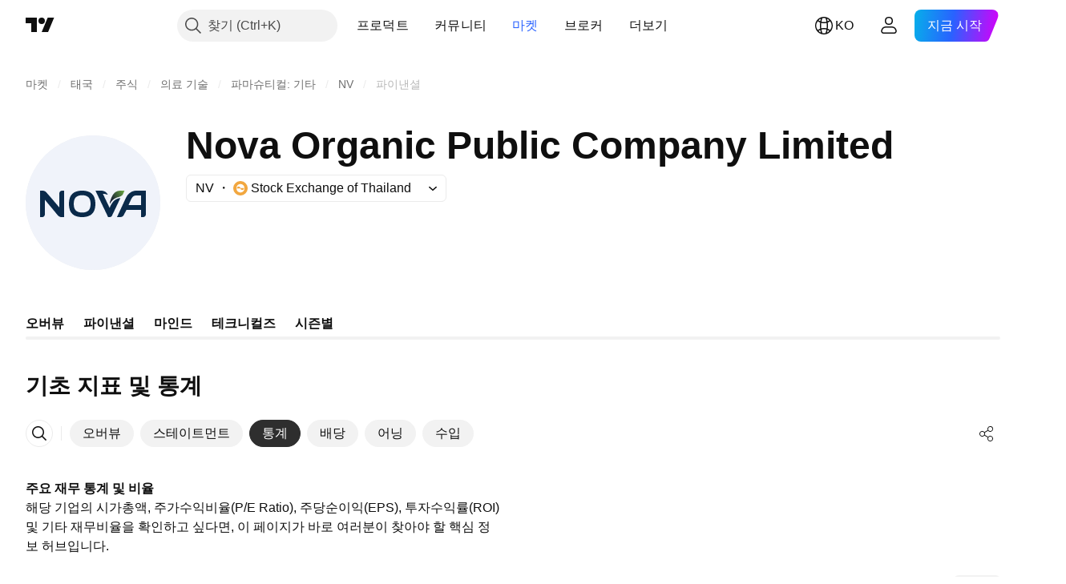

--- FILE ---
content_type: application/javascript; charset=utf-8
request_url: https://static.tradingview.com/static/bundles/ko.4786.a618592c61ccf653aaab.js
body_size: 1394
content:
(self.webpackChunktradingview=self.webpackChunktradingview||[]).push([[4786],{376681:e=>{e.exports=["모바일"]},352995:e=>{e.exports=["플랜 선물하기"]},297967:e=>{e.exports=["CME 그룹 선물"]},617691:e=>{e.exports=["CEX 페어"]},645333:e=>{e.exports=["쿠키 정책"]},648651:e=>{e.exports=["커리어"]},895581:e=>{e.exports=["차팅 라이브러리"]},21316:e=>{e.exports=["암호화폐"]},150083:e=>{e.exports=["회사 정보"]},831942:e=>{e.exports=["접근성 정책"]},835722:e=>{e.exports=["고급 차트"]},825078:e=>{e.exports=["광고"]},485746:e=>{e.exports=["앱"]},807445:e=>{e.exports=["채권"]},793354:e=>{e.exports=["블로그"]},860721:e=>{e.exports=["브로커 통합"]},919860:e=>{e.exports=["브로커"]},337547:e=>{e.exports=["버그 바운티 프로그램"]},27437:e=>{e.exports=["비즈니스 솔루션"]},373709:e=>{e.exports=["성장 기회"]},919338:e=>{e.exports=["DEX 페어"]},689132:e=>{e.exports=["데스크탑"]},137260:e=>{e.exports=["배당"]},544409:e=>{e.exports=["면책사항"]},777188:e=>{e.exports=["ETF"]},844543:e=>{e.exports=["어닝"]},846383:e=>{e.exports=["이코노믹"]},852484:e=>{e.exports=["교육"]},365320:e=>{e.exports=["교육 프로그램"]},510640:e=>{e.exports=["에디터즈 픽"]},55579:e=>{e.exports=["유렉스 선물"]},101805:e=>{e.exports=["특징"]},871538:e=>{e.exports=["프리랜서"]},694769:e=>{e.exports=["하우스룰"]},534049:e=>{e.exports=["히트맵"]},863881:e=>{e.exports=["지표 및 전략"]},952093:e=>{e.exports=["아이디어"]},15797:e=>{e.exports=["오버뷰"]},753304:e=>{e.exports={en:["Lightweight Charts™"]}},645759:e=>{e.exports=["모더레이터"]},787768:e=>{e.exports=["제품 그 이상"]},389313:e=>{e.exports=["더 많은 제품"]},81510:e=>{e.exports=["마켓 데이터"]},533981:e=>{e.exports=["미디어 키트"]},200658:e=>{e.exports=["굿즈"]},219807:e=>{e.exports=["소셜 네트웍"]},525025:e=>{e.exports=["보안 팁"]},463234:e=>{e.exports=["{link_start}ICE 데이터 서비스{link_end}에서 제공하는 시세 데이터를 선택하세요. {line_break}팩트셋에서 제공하는 기준 데이터를 선택하세요. Copyright © {current_year} 팩트셋 리서치 시스템즈 Inc. {line_break}© {current_year} 트레이딩뷰 Inc. {line_break}Copyright © {current_year}, 아메리칸 뱅커스 협회. CUSIP 데이터베이스는 팩트셋 리서치 시스템즈 Inc.에서 제공합니다. 모든 권리 보유. {line_break}SEC 공시 및 기타 문서는 {link_start}쿼터{link_end}에서 제공합니다."]},998504:e=>{e.exports=["우주 임무"]},849995:e=>{e.exports=["스페셜 오퍼"]},792684:e=>{e.exports=["상태 페이지"]},921906:e=>{e.exports=["주식"]},561777:e=>{e.exports=["수퍼차트"]},594599:e=>{e.exports=["정책 및 보안"]},748303:e=>{e.exports=["파트너 프로그램"]},777348:e=>{e.exports={en:["Pine Script"]}},340865:e=>{e.exports={en:["Pine Script®"]}},314965:e=>{e.exports=["가격"]},396570:e=>{e.exports=["프라이버시정책"]},174322:e=>{e.exports=["프렌드 리퍼하기"]},171173:e=>{e.exports=["사랑의 벽"]},305785:e=>{e.exports=["회사 소개"]},219926:e=>{e.exports=["마법사"]},708675:e=>{e.exports=["위젯"]},470805:e=>{e.exports=["툴 및 구독"]},874843:e=>{e.exports=["트레이더용 타로 카드"]},630254:e=>{e.exports=["사용조건"]},116575:e=>{e.exports=["C63 트레이드타임"]},631439:e=>{e.exports=["{title}에서 트레이딩뷰"]},208988:e=>{e.exports=["트레이딩뷰 메인 페이지"]},458145:e=>{e.exports=["트레이딩뷰 스토어"]},276495:e=>{e.exports=["트레이딩"]},482916:e=>{e.exports=["트레이딩 플랫폼"]},416265:e=>{e.exports=["미국 주식 번들"]}}]);

--- FILE ---
content_type: image/svg+xml
request_url: https://s3-symbol-logo.tradingview.com/nova-organic-pcl-non-voting--big.svg
body_size: 971
content:
<!-- by TradingView --><svg width="56" height="56" viewBox="0 0 56 56" xmlns="http://www.w3.org/2000/svg"><path fill="#F0F3FA" d="M0 0h56v56H0z"/><path d="M23.5 23c2.47 0 4.81.84 5.35 3.83a9.51 9.51 0 0 1 0 3.35C28.3 33.16 25.96 34 23.5 34c-2.46 0-4.81-.84-5.34-3.82a9.47 9.47 0 0 1 0-3.35c.53-2.99 2.88-3.83 5.34-3.83ZM20 28.52c.01.35.05.75.12 1.2.3 1.82 1.83 2.4 3.4 2.4 1.56 0 3.08-.6 3.37-2.42.07-.45.11-.85.11-1.2 0-.36-.04-.76-.11-1.21-.3-1.82-1.83-2.4-3.4-2.4-1.57 0-3.08.6-3.37 2.42-.08.45-.11.85-.11 1.2ZM34.94 30.13c.8-1.98 2.1-3.94 4.37-4.02a.04.04 0 0 1 .04.02.05.05 0 0 1 0 .05l-3.45 7.25c-.32.67-.94.56-1.56.56h-.04a.08.08 0 0 1-.03-.04l-5.2-10.88a.05.05 0 0 1 0-.04l.02-.02h.02c1.54-.02 2.45-.01 2.73.02 1 .11 1.75.6 2.24 1.46a.13.13 0 0 1 0 .15.12.12 0 0 1-.07.04l-.08-.01a3.52 3.52 0 0 0-1.7-.34.11.11 0 0 0-.03.14l2.7 5.66.02.01a.02.02 0 0 0 .02-.01ZM38.03 33.98a.03.03 0 0 1-.03-.04c1.69-3.59 2.82-6.03 3.4-7.31a8.7 8.7 0 0 1 .97-1.77A5.08 5.08 0 0 1 46.81 23a282.27 282.27 0 0 0 3.16.03.08.08 0 0 1 .02.05v9.3c.03.49-.02.83-.14 1.02-.45.72-.91.6-1.79.59l-.04-.02a.07.07 0 0 1-.02-.05v-2.89a.03.03 0 0 0-.03-.03h-6a.1.1 0 0 0-.05.01.1.1 0 0 0-.04.04c-.2.47-.7 1.34-1.08 2.11-.24.5-.66.78-1.24.81-.54.03-1.04.03-1.53.01Zm4.8-4.98h5.09a.08.08 0 0 0 .06-.03l.01-.03.01-.03V25h-1.88c-.83 0-1.48.22-1.92 1-.43.73-.94 1.93-1.4 2.97V29h.02ZM8.04 26.81H8l-.01.02v5.7c0 .39-.02.65-.09.79-.25.54-.65.7-1.23.68a21.76 21.76 0 0 0-.67-.01L6 33.96V23.08c0-.01 0-.03.02-.04a14.14 14.14 0 0 1 1.3-.02c.53.1.95.32 1.24.64A280.68 280.68 0 0 1 14 30L14 30l-.01-.02v-5.42c-.01-.46.05-.79.16-.97.42-.7.94-.58 1.78-.56.02 0 .03 0 .04.02l.02.04v10.85c0 .01 0 .03-.02.04a11.16 11.16 0 0 1-1.36 0c-.51-.09-.94-.34-1.26-.74-2.53-3.1-4.37-5.24-5.32-6.42Z" fill="#0A2A4A"/><path d="M41.02 23a.04.04 0 0 1 .05.05v.02a25.22 25.22 0 0 1-.62 1.43c-.12.21-.3.4-.5.55-.24.2-.5.34-.79.43l-.78.26-.56.17a5.43 5.43 0 0 0-2.75 2.5h-.04l-.03-.02-.01-.03c-.02-.18 0-.37.05-.56.4-1.41.9-2.95 1.96-3.93l.6-.42.76-.31.77-.12 1.9-.01Z" fill="url(#a)"/><defs><linearGradient id="a" x1="41.07" y1="23.01" x2="35.68" y2="26.4" gradientUnits="userSpaceOnUse"><stop stop-color="#6BA940"/><stop offset="1" stop-color="#1A2334"/></linearGradient></defs></svg>

--- FILE ---
content_type: application/javascript; charset=utf-8
request_url: https://static.tradingview.com/static/bundles/ko.5731.8e2e11527b95edff1973.js
body_size: 21
content:
(self.webpackChunktradingview=self.webpackChunktradingview||[]).push([[5731,84627],{148199:e=>{e.exports=["뒤로"]},537276:e=>{e.exports=["변화"]},923599:e=>{e.exports=["변화 %"]},821851:e=>{e.exports=["연간 데이터"]},384627:e=>{e.exports=["기초 지표 및 통계"]},588176:e=>{e.exports=["반기 데이터"]},836452:e=>{e.exports=["분기 데이터"]},351514:e=>{e.exports=["값"]}}]);

--- FILE ---
content_type: image/svg+xml
request_url: https://s3-symbol-logo.tradingview.com/source/SET.svg
body_size: -29
content:
<!-- by TradingView --><svg width="18" height="18" viewBox="0 0 18 18" xmlns="http://www.w3.org/2000/svg"><path fill="#F2A73F" d="M0 0h18v18H0z"/><path d="M4 8.69h.63a2.21 2.21 0 0 1 4.37 0h5a5 5 0 0 0-10 0Zm10 .62h-.63a2.21 2.21 0 0 1-4.37 0H4a5 5 0 0 0 10 0Z" fill="#fff"/></svg>